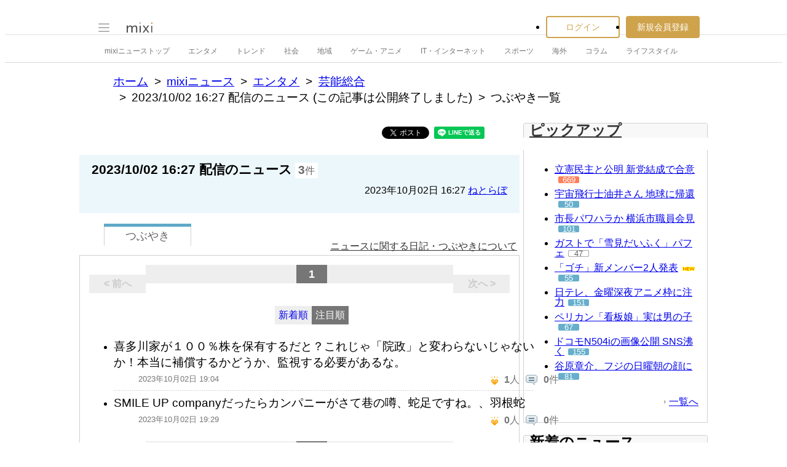

--- FILE ---
content_type: text/html; charset=utf-8
request_url: https://www.google.com/recaptcha/api2/aframe
body_size: 268
content:
<!DOCTYPE HTML><html><head><meta http-equiv="content-type" content="text/html; charset=UTF-8"></head><body><script nonce="Ztz6dA9UOXOqolWp3CgCHA">/** Anti-fraud and anti-abuse applications only. See google.com/recaptcha */ try{var clients={'sodar':'https://pagead2.googlesyndication.com/pagead/sodar?'};window.addEventListener("message",function(a){try{if(a.source===window.parent){var b=JSON.parse(a.data);var c=clients[b['id']];if(c){var d=document.createElement('img');d.src=c+b['params']+'&rc='+(localStorage.getItem("rc::a")?sessionStorage.getItem("rc::b"):"");window.document.body.appendChild(d);sessionStorage.setItem("rc::e",parseInt(sessionStorage.getItem("rc::e")||0)+1);localStorage.setItem("rc::h",'1768505820069');}}}catch(b){}});window.parent.postMessage("_grecaptcha_ready", "*");}catch(b){}</script></body></html>

--- FILE ---
content_type: application/javascript; charset=utf-8
request_url: https://fundingchoicesmessages.google.com/f/AGSKWxUerBrWbupJpsjw8ZV2n2v7CcEEcLtWcmgKR9CZsJ7_hMU_zm5gwBkDhSruPo48wdjmCeyZg0usCm7iPi1oDAZC32ukARh6PPpB-Nvg5H8LCuFgqy7E_gq5l4d9IaoisVa-tybQmQLHwImPZk_biSXxpBcNBwSfFk5aaA_cnJc-UZQ7uvyQefKibvkk/_/banners/460/pagepeel-/adloader./show_ad?_rebid.js
body_size: -1289
content:
window['1139cc52-aa63-46f4-aebf-094b703c21d4'] = true;